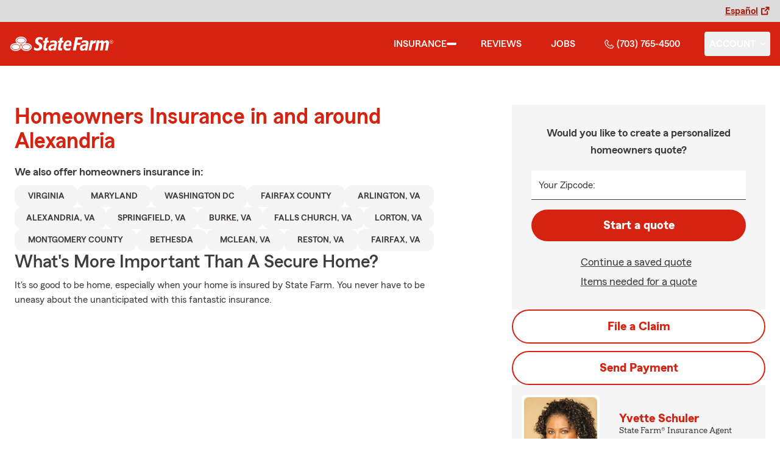

--- FILE ---
content_type: application/javascript
request_url: https://ephemera.mirus.io/cache/storage.googleapis.com/tintype.mirus.io/mx-static-shared-assets/master/382bf75bbaa1b2e5777c46149687fccbd9c7cd5f/js/lazysizes.js
body_size: 3238
content:
(()=>{var xe=Object.create;var ve=Object.defineProperty;var Fe=Object.getOwnPropertyDescriptor;var Te=Object.getOwnPropertyNames;var We=Object.getPrototypeOf,Be=Object.prototype.hasOwnProperty;var Re=(p,o)=>()=>(o||p((o={exports:{}}).exports,o),o.exports);var ke=(p,o,u,M)=>{if(o&&typeof o=="object"||typeof o=="function")for(let h of Te(o))!Be.call(p,h)&&h!==u&&ve(p,h,{get:()=>o[h],enumerable:!(M=Fe(o,h))||M.enumerable});return p};var Ie=(p,o,u)=>(u=p!=null?xe(We(p)):{},ke(o||!p||!p.__esModule?ve(u,"default",{value:p,enumerable:!0}):u,p));var ge=Re((He,X)=>{(function(p,o){var u=o(p,p.document,Date);p.lazySizes=u,typeof X=="object"&&X.exports&&(X.exports=u)})(typeof window<"u"?window:{},function(o,u,M){"use strict";var h,r;if(function(){var a,t={lazyClass:"lazyload",loadedClass:"lazyloaded",loadingClass:"lazyloading",preloadClass:"lazypreload",errorClass:"lazyerror",autosizesClass:"lazyautosizes",fastLoadedClass:"ls-is-cached",iframeLoadMode:0,srcAttr:"data-src",srcsetAttr:"data-srcset",sizesAttr:"data-sizes",minSize:40,customMedia:{},init:!0,expFactor:1.5,hFac:.8,loadMode:2,loadHidden:!0,ricTimeout:0,throttleDelay:125};r=o.lazySizesConfig||o.lazysizesConfig||{};for(a in t)a in r||(r[a]=t[a])}(),!u||!u.getElementsByClassName)return{init:function(){},cfg:r,noSupport:!0};var k=u.documentElement,ze=o.HTMLPictureElement,I="addEventListener",E="getAttribute",W=o[I].bind(o),L=o.setTimeout,ae=o.requestAnimationFrame||L,Y=o.requestIdleCallback,re=/^picture$/i,pe=["load","error","lazyincluded","_lazyloaded"],G={},ye=Array.prototype.forEach,q=function(a,t){return G[t]||(G[t]=new RegExp("(\\s|^)"+t+"(\\s|$)")),G[t].test(a[E]("class")||"")&&G[t]},O=function(a,t){q(a,t)||a.setAttribute("class",(a[E]("class")||"").trim()+" "+t)},Z=function(a,t){var n;(n=q(a,t))&&a.setAttribute("class",(a[E]("class")||"").replace(n," "))},w=function(a,t,n){var v=n?I:"removeEventListener";n&&w(a,t),pe.forEach(function(d){a[v](d,t)})},$=function(a,t,n,v,d){var s=u.createEvent("Event");return n||(n={}),n.instance=h,s.initEvent(t,!v,!d),s.detail=n,a.dispatchEvent(s),s},ee=function(a,t){var n;!ze&&(n=o.picturefill||r.pf)?(t&&t.src&&!a[E]("srcset")&&a.setAttribute("srcset",t.src),n({reevaluate:!0,elements:[a]})):t&&t.src&&(a.src=t.src)},U=function(a,t){return(getComputedStyle(a,null)||{})[t]},ie=function(a,t,n){for(n=n||a.offsetWidth;n<r.minSize&&t&&!a._lazysizesWidth;)n=t.offsetWidth,t=t.parentNode;return n},V=function(){var a,t,n=[],v=[],d=n,s=function(){var l=d;for(d=n.length?v:n,a=!0,t=!1;l.length;)l.shift()();a=!1},g=function(l,c){a&&!c?l.apply(this,arguments):(d.push(l),t||(t=!0,(u.hidden?L:ae)(s)))};return g._lsFlush=s,g}(),J=function(a,t){return t?function(){V(a)}:function(){var n=this,v=arguments;V(function(){a.apply(n,v)})}},he=function(a){var t,n=0,v=r.throttleDelay,d=r.ricTimeout,s=function(){t=!1,n=M.now(),a()},g=Y&&d>49?function(){Y(s,{timeout:d}),d!==r.ricTimeout&&(d=r.ricTimeout)}:J(function(){L(s)},!0);return function(l){var c;(l=l===!0)&&(d=33),!t&&(t=!0,c=v-(M.now()-n),c<0&&(c=0),l||c<9?g():L(g,c))}},ne=function(a){var t,n,v=99,d=function(){t=null,a()},s=function(){var g=M.now()-n;g<v?L(s,v-g):(Y||d)(d)};return function(){n=M.now(),t||(t=L(s,v))}},se=function(){var a,t,n,v,d,s,g,l,c,b,_,B,Ce=/^img$/i,Ee=/^iframe$/i,be="onscroll"in o&&!/(gle|ing)bot/.test(navigator.userAgent),Ae=0,D=0,S=0,P=-1,oe=function(e){S--,(!e||S<0||!e.target)&&(S=0)},le=function(e){return B==null&&(B=U(u.body,"visibility")=="hidden"),B||!(U(e.parentNode,"visibility")=="hidden"&&U(e,"visibility")=="hidden")},me=function(e,i){var f,z=e,y=le(e);for(l-=i,_+=i,c-=i,b+=i;y&&(z=z.offsetParent)&&z!=u.body&&z!=k;)y=(U(z,"opacity")||1)>0,y&&U(z,"overflow")!="visible"&&(f=z.getBoundingClientRect(),y=b>f.left&&c<f.right&&_>f.top-1&&l<f.bottom+1);return y},fe=function(){var e,i,f,z,y,C,N,x,T,F,R,H,m=h.elements;if((v=r.loadMode)&&S<8&&(e=m.length)){for(i=0,P++;i<e;i++)if(!(!m[i]||m[i]._lazyRace)){if(!be||h.prematureUnveil&&h.prematureUnveil(m[i])){j(m[i]);continue}if((!(x=m[i][E]("data-expand"))||!(C=x*1))&&(C=D),F||(F=!r.expand||r.expand<1?k.clientHeight>500&&k.clientWidth>500?500:370:r.expand,h._defEx=F,R=F*r.expFactor,H=r.hFac,B=null,D<R&&S<1&&P>2&&v>2&&!u.hidden?(D=R,P=0):v>1&&P>1&&S<6?D=F:D=Ae),T!==C&&(s=innerWidth+C*H,g=innerHeight+C,N=C*-1,T=C),f=m[i].getBoundingClientRect(),(_=f.bottom)>=N&&(l=f.top)<=g&&(b=f.right)>=N*H&&(c=f.left)<=s&&(_||b||c||l)&&(r.loadHidden||le(m[i]))&&(t&&S<3&&!x&&(v<3||P<4)||me(m[i],C))){if(j(m[i]),y=!0,S>9)break}else!y&&t&&!z&&S<4&&P<4&&v>2&&(a[0]||r.preloadAfterLoad)&&(a[0]||!x&&(_||b||c||l||m[i][E](r.sizesAttr)!="auto"))&&(z=a[0]||m[i])}z&&!y&&j(z)}},A=he(fe),ue=function(e){var i=e.target;if(i._lazyCache){delete i._lazyCache;return}oe(e),O(i,r.loadedClass),Z(i,r.loadingClass),w(i,ce),$(i,"lazyloaded")},Le=J(ue),ce=function(e){Le({target:e.target})},Se=function(e,i){var f=e.getAttribute("data-load-mode")||r.iframeLoadMode;f==0?e.contentWindow.location.replace(i):f==1&&(e.src=i)},_e=function(e){var i,f=e[E](r.srcsetAttr);(i=r.customMedia[e[E]("data-media")||e[E]("media")])&&e.setAttribute("media",i),f&&e.setAttribute("srcset",f)},Me=J(function(e,i,f,z,y){var C,N,x,T,F,R;(F=$(e,"lazybeforeunveil",i)).defaultPrevented||(z&&(f?O(e,r.autosizesClass):e.setAttribute("sizes",z)),N=e[E](r.srcsetAttr),C=e[E](r.srcAttr),y&&(x=e.parentNode,T=x&&re.test(x.nodeName||"")),R=i.firesLoad||"src"in e&&(N||C||T),F={target:e},O(e,r.loadingClass),R&&(clearTimeout(n),n=L(oe,2500),w(e,ce,!0)),T&&ye.call(x.getElementsByTagName("source"),_e),N?e.setAttribute("srcset",N):C&&!T&&(Ee.test(e.nodeName)?Se(e,C):e.src=C),y&&(N||T)&&ee(e,{src:C})),e._lazyRace&&delete e._lazyRace,Z(e,r.lazyClass),V(function(){var H=e.complete&&e.naturalWidth>1;(!R||H)&&(H&&O(e,r.fastLoadedClass),ue(F),e._lazyCache=!0,L(function(){"_lazyCache"in e&&delete e._lazyCache},9)),e.loading=="lazy"&&S--},!0)}),j=function(e){if(!e._lazyRace){var i,f=Ce.test(e.nodeName),z=f&&(e[E](r.sizesAttr)||e[E]("sizes")),y=z=="auto";(y||!t)&&f&&(e[E]("src")||e.srcset)&&!e.complete&&!q(e,r.errorClass)&&q(e,r.lazyClass)||(i=$(e,"lazyunveilread").detail,y&&te.updateElem(e,!0,e.offsetWidth),e._lazyRace=!0,S++,Me(e,i,y,z,f))}},Ne=ne(function(){r.loadMode=3,A()}),de=function(){r.loadMode==3&&(r.loadMode=2),Ne()},Q=function(){if(!t){if(M.now()-d<999){L(Q,999);return}t=!0,r.loadMode=3,A(),W("scroll",de,!0)}};return{_:function(){d=M.now(),h.elements=u.getElementsByClassName(r.lazyClass),a=u.getElementsByClassName(r.lazyClass+" "+r.preloadClass),W("scroll",A,!0),W("resize",A,!0),W("pageshow",function(e){if(e.persisted){var i=u.querySelectorAll("."+r.loadingClass);i.length&&i.forEach&&ae(function(){i.forEach(function(f){f.complete&&j(f)})})}}),o.MutationObserver?new MutationObserver(A).observe(k,{childList:!0,subtree:!0,attributes:!0}):(k[I]("DOMNodeInserted",A,!0),k[I]("DOMAttrModified",A,!0),setInterval(A,999)),W("hashchange",A,!0),["focus","mouseover","click","load","transitionend","animationend"].forEach(function(e){u[I](e,A,!0)}),/d$|^c/.test(u.readyState)?Q():(W("load",Q),u[I]("DOMContentLoaded",A),L(Q,2e4)),h.elements.length?(fe(),V._lsFlush()):A()},checkElems:A,unveil:j,_aLSL:de}}(),te=function(){var a,t=J(function(s,g,l,c){var b,_,B;if(s._lazysizesWidth=c,c+="px",s.setAttribute("sizes",c),re.test(g.nodeName||""))for(b=g.getElementsByTagName("source"),_=0,B=b.length;_<B;_++)b[_].setAttribute("sizes",c);l.detail.dataAttr||ee(s,l.detail)}),n=function(s,g,l){var c,b=s.parentNode;b&&(l=ie(s,b,l),c=$(s,"lazybeforesizes",{width:l,dataAttr:!!g}),c.defaultPrevented||(l=c.detail.width,l&&l!==s._lazysizesWidth&&t(s,b,c,l)))},v=function(){var s,g=a.length;if(g)for(s=0;s<g;s++)n(a[s])},d=ne(v);return{_:function(){a=u.getElementsByClassName(r.autosizesClass),W("resize",d)},checkElems:d,updateElem:n}}(),K=function(){!K.i&&u.getElementsByClassName&&(K.i=!0,te._(),se._())};return L(function(){r.init&&K()}),h={cfg:r,autoSizer:te,loader:se,init:K,uP:ee,aC:O,rC:Z,hC:q,fire:$,gW:ie,rAF:V},h})});var qe=Ie(ge());})();
